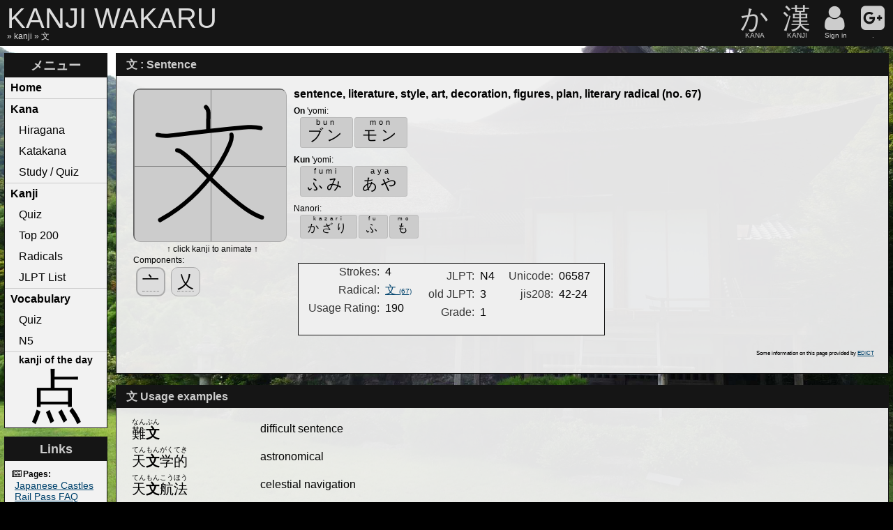

--- FILE ---
content_type: text/html;charset=utf-8
request_url: https://kanjiwakaru.com/kanji/2448
body_size: 7858
content:
<!DOCTYPE HTML>
<html lang="en">
<head>
<title>文 : Sentence</title>
<meta name="description" content="Learn Hiragana, Katakana, and Kanji with free online JLPT quizzes and study resources to help you remember and understand Japanese." />
<meta name="keywords" content="kanji,hiragana,katakana,quize,test,kanji list,learn Japanese,learn,jlpt" />
<meta name="copyright" content="Nathan McConnell">
<meta http-equiv="Content-Type" content="text/html;charset=UTF-8">
<link rel="stylesheet" href="/style.css?1=5">
<link rel="stylesheet" href="/font-awesome/css/font-awesome.min.css">
<link rel="apple-touch-icon" sizes="60x60" href="/icon/apple-touch-icon.png">
<link rel="icon" type="image/png" sizes="32x32" href="/icon/favicon-32x32.png">
<link rel="icon" type="image/png" sizes="16x16" href="/icon/favicon-16x16.png">
<link rel="manifest" href="/icon/manifest.json">
<link rel="mask-icon" href="/icon/safari-pinned-tab.svg" color="#000022">
<link rel="shortcut icon" href="/icon/favicon.ico">
<meta name="msapplication-config" content="/icon/browserconfig.xml">
<meta name="theme-color" content="#000022">
<script src="https://ajax.googleapis.com/ajax/libs/jquery/3.1.1/jquery.min.js"></script>
<script type="text/javascript">
  var _paq = _paq || [];
  
  _paq.push(['trackPageView']);
  _paq.push(['enableLinkTracking']);
  (function() {
    var u="https://ana.airportnavfinder.com/";
    _paq.push(['setTrackerUrl', u+'piwik.php']);
    _paq.push(['setSiteId', '2']);
    var d=document, g=d.createElement('script'), s=d.getElementsByTagName('script')[0];
    g.type='text/javascript'; g.async=true; g.defer=true; g.src=u+'piwik.js'; s.parentNode.insertBefore(g,s);
  })();
</script>

<script language="javascript" type="text/javascript">
<!--
var anistroke=0;

function kanjipart(partid,ksvgid,hvr=0){
	if(!anistroke){
		if(hvr){
			$('#'+ksvgid).css('stroke', '#BBB');
			$("[kvg_element$='"+partid+"']").css('stroke', '#000');
		}else{
			$("[kvg_element$='"+partid+"']").css('stroke', '');
			$('#'+ksvgid).css('stroke', '#000');
		}
	}
}
//-->
</script>
<script type="text/javascript">
	function jphover(param, hover, text){if(hover){param.innerHTML = text; param.setAttribute('lang','jp'); }else{param.innerHTML = text;	param.setAttribute('lang','en'); }}
</script>
<meta name="viewport" content="width=device-width, initial-scale=1.0">
<style>
@media only screen and (min-device-width: 800px) and (min-width: 800px){
html {
	background: #000 url(/images/background/5.jpg) no-repeat center center fixed;
	-moz-background-size: cover; -o-background-size: cover; background-size: cover;
}
}
</style>
</head>
<body onload="">
<div id="pagebody"  class="">
<header id="header">
	<div id="htitle"><span onClick="window.location.href='/index.php';">KANJI WAKARU</span>
		<nav id="navtree">&#187; <span onmouseover="jphover(this, 1, '漢字')" onmouseout="jphover(this, 0, 'kan»ji')">kanji</span> &#187; 文</nav>
	</div>
	<div id="userbar"><a href="/kana/">か<div>KANA</div></a><a href="/kanji/">漢<div>KANJI</div></a><a style="" href="/index.php?op=login" title="Sign in"><span style="padding-right:3px;" class="fa fa-user" aria-hidden="true"></span><div>Sign in</div></a><a class="nm" style="" href="https://accounts.google.com/o/oauth2/auth?scope=https%3A%2F%2Fwww.googleapis.com%2Fauth%2Fuserinfo.profile+https%3A%2F%2Fwww.googleapis.com%2Fauth%2Fuserinfo.email+https%3A%2F%2Fwww.googleapis.com%2Fauth%2Fplus.me&redirect_uri=https%3A%2F%2Fkanjiwakaru.com%2Fgglogin.php&response_type=code&client_id=709159048652-j54hbmfst420fjod434n4tfigao06ael.apps.googleusercontent.com&access_type=online" title="Sign in using Google+"><span class="fa fa-google-plus-square" aria-hidden="true"></span><div>.</div></a></div>
</header>



<table id="pagetable" border="0">
<tr>
<td id="leftbar">
<div class="box">
	<div class="bhead">メニュー</div>
	<nav class="bkanamenu">
		<a style="font-weight:bold;" href="/" onmouseover="jphover(this, 1, 'ホーム')" onmouseout="jphover(this, 0, 'Home')">Home</a>
	<div style="border-top: 1px solid #ccc;">
		<a style="font-weight:bold;" class="" href="/kana/" onmouseover="jphover(this, 1, '仮名')" onmouseout="jphover(this, 0, 'Kana')">Kana</a>
		<a class="sub " href="/kana/hiragana/" onmouseover="jphover(this, 1, 'ひらがな')" onmouseout="jphover(this, 0, 'Hiragana')">Hiragana</a>
		<a class="sub " href="/kana/katakana/" onmouseover="jphover(this, 1, 'カタカナ')" onmouseout="jphover(this, 0, 'Katakana')">Katakana</a>
		<a class="sub " href="/index.php?op=kanatest" onmouseover="jphover(this, 1, 'かなクイズ')" onmouseout="jphover(this, 0, 'Study / Quiz')">Study / Quiz</a>

	</div>
	<div style="border-top: 1px solid #ccc;">
		<a style="font-weight:bold;" class="" href="/kanji/" onmouseover="jphover(this, 1, '漢字')" onmouseout="jphover(this, 0, 'Kanji')">Kanji</a>
		<a class="sub " href="/index.php?op=kanjitest" onmouseover="jphover(this, 1, '漢字クイズ')" onmouseout="jphover(this, 0, 'Quiz')">Quiz</a>
		<a class="sub " href="/kanji/list/top/">Top 200</a>
		<a class="sub " href="/kanji/list/radicals/" onmouseover="jphover(this, 1, 'ぶしゅ')" onmouseout="jphover(this, 0, 'Radicals')">Radicals</a>
		<a class="sub" href="/kanji/#JLPTkanji">JLPT List</a>
	</div>
	<div style="border-top: 1px solid #ccc;">
		<a style="font-weight:bold;" class="" href="/tango/">Vocabulary</a>
		<a class="sub " href="/index.php?op=tangotest" onmouseover="jphover(this, 1, 'クイズ')" onmouseout="jphover(this, 0, 'Quiz')">Quiz</a>
		<a class="sub" href="/tango/list/n5">N5</a>
	</div>
	<div style="border-top: 1px solid #ccc;padding:4px 0 0 0;font-size:14px;text-align:center;">
		<b>kanji of the day</b><div class="kfeatured"><a href="/kanji/1989/" style="display: block;text-align:center;font-size:80px;padding:5px 0">点</a></div>
	</div>
</nav>
</div>

<div class="box" id="linkbox">
<div class="bhead">Links</div>
<div class="bcont">
		<span><i style="padding-right:2px;" class="fa fa-newspaper-o" aria-hidden="true"></i>Pages:</span><br>
		<a href="/article/shiro/">Japanese Castles</a><br>
		<a href="/article/railpass/">Rail Pass FAQ</a><br>
<!-- 	<a href="/article/yen/"><i style="padding-right:2px;" class="fa fa-jpy" aria-hidden="true"></i>Yen & ATMs</a><br>
		<a href="/article/bitcoin/"><i style="padding-right:2px;" class="fa fa-btc" aria-hidden="true"></i>Bitcoin in Japan</a><br> -->
		<span><i style="padding-right:2px;" class="fa fa-external-link" aria-hidden="true"></i>Links:</span><br>
		<a href="https://www.tofugu.com/" target="_blank">tofugu</a><br>
		<a href="http://japanese.about.com/" target="_blank">japanese.about</a><br>
		<a href="http://www.japan-guide.com/" target="_blank">japan-guide</a><br>
		<span><i style="padding-right:2px;" class="fa fa-reddit-alien" aria-hidden="true"></i>reddit:</span></br>
		<a href="https://www.reddit.com/r/japan/" target="_blank">r/japan</a><br>
		<a href="https://www.reddit.com/r/LearnJapanese/" target="_blank">r/LearnJapanese</a>
</div></div>
<div class="box" id="donatebox">
<div class="bhead">Donate</div>
	<div class="bcont" style="padding:0;">
Help keep this website running!
<div style="font-size:9px;text-align:left;border-bottom:1px solid #000;padding-top:6px;">Postcard</div>
<div style="margin-top:4px;font-size:10px;">
<a style="font-size:14px;" href="/index.php?op=postcard">Send a<br>Postcard</a>
</div>


<div style="font-size:9px;text-align:left;border-bottom:1px solid #000;padding-top:6px;">PayPal</div>
<div style="margin-top:4px;">
<form action="https://www.paypal.com/donate" method="post" target="_top">
<input type="hidden" name="hosted_button_id" value="KTLFT3TERPBJ8" />
<input type="image" src="https://www.paypalobjects.com/en_US/i/btn/btn_donate_LG.gif" border="0" name="submit" title="PayPal - The safer, easier way to pay online!" alt="Donate with PayPal button" />
</form>
</div>

<!--
<div style="font-size:9px;text-align:left;border-bottom:1px solid #000;padding-top:6px;">PayPal</div>
<div style="margin-top:4px;">
<form action="https://www.paypal.com/cgi-bin/webscr" method="post" target="_blank">
<input type="hidden" name="cmd" value="_s-xclick">
<input type="hidden" name="hosted_button_id" value="YRTBXLX4TNE6J">
<input type="image" src="https://www.paypalobjects.com/en_US/i/btn/btn_donate_LG.gif" border="0" name="submit" alt="PayPal - The safer, easier way to pay online!">
<img alt="" border="0" src="https://www.paypalobjects.com/en_US/i/scr/pixel.gif" width="1" height="1">
</form>
</div> -->
<div style="font-size:9px;text-align:left;border-bottom:1px solid #000;padding-top:4px;">Bitcoin</div>
<div style="margin:10px 0;">
<script src="/coinwidget/coin.js"></script>
<script>
CoinWidgetCom.go({
	wallet_address: "bc1q82eqx33ucrjtnkp2u77glzdlavjagglwntmp9t"
	, currency: "bitcoin"
	, counter: "hide"
	, alignment: "al"
	, qrcode: true
	, auto_show: false
	, lbl_button: "Donate Bitcoin"
	, lbl_address: "Bitcoin Address:"
	, lbl_count: "donations"
	, lbl_amount: "BTC"
});
</script>
</div>


	</div>
	</div>
</td>
<td valign="top" id="content">
	
<section class="box">
<h1 class="bhead" style="clear:both;">文 : Sentence</h1>
<div class="bcont">
<div>
<figure style="float:left;"><style>@keyframes dash {to {stroke-dashoffset: 0;}}</style><div id="kanjisvg" lang="jp" style="cursor: pointer;height:220px;width:220px;overflow:hidden;font-size:150px;line-height: 220px;margin:4px 10px 4px 4px;text-align:center;background:#ccc;border: 1px inset #AAA;border-radius: 10px;background-size: 110px 110px;background-image: linear-gradient(to right, grey 1px, transparent 1px), linear-gradient(to bottom, grey 1px, transparent 1px);"><svg xmlns="http://www.w3.org/2000/svg" width="100%" height="100%" viewBox="0 0 109 109">
<g id="kvg_StrokePaths_06587" style="fill:none;stroke:#000000;stroke-width:3;stroke-linecap:round;stroke-linejoin:round;">
<g id="kvg_06587" kvg_element="文" kvg_radical="general">
	<g id="kvg_06587-g1" kvg_element="亠" kvg_position="top">
		<path id="kvg_06587-s1" kvg_type="㇑a" d="M51.62,12.75c1.06,1.06,1.73,2.5,1.73,4.01c0,4.32-0.11,7.61-0.11,12.15"/>
		<path id="kvg_06587-s2" kvg_type="㇐" d="M16.88,32.72c2.7,0.66,5.71,0.86,8.6,0.54c15.77-1.76,40.15-5.01,56.42-6.1c3.67-0.25,6.15,0.05,8.88,0.69"/>
	</g>
	<g id="kvg_06587-g2" kvg_element="乂" kvg_position="bottom">
		<path id="kvg_06587-s3" kvg_type="㇒" d="M69.89,32.5c0.36,2.12,0.06,3.82-0.93,6.27C61.62,57,43.75,80.25,18.75,93.75"/>
		<path id="kvg_06587-s4" kvg_type="㇏" d="M31,43.75c6,0,27.27,26.79,49.26,42.1c4.13,2.87,7.49,4.77,11.49,6.04"/>
	</g>
</g>
</g>
<g id="kvg_StrokeNumbers_06587" style="font-size:8px;fill:#808080">
	<text transform="matrix(1 0 0 1 41.25 13.50)">1</text>
	<text transform="matrix(1 0 0 1 8.50 33.50)">2</text>
	<text transform="matrix(1 0 0 1 61.50 38.50)">3</text>
	<text transform="matrix(1 0 0 1 25.50 46.50)">4</text>
</g>
</svg>
</div><div style="font-size:12px;text-align:center;">&#8593; click kanji to animate &#8593;</div><div style="margin:4px;"><div class=s12>Components:</div><a href="/kanji/2961/" class="kfkanji" title="Radical"  onmouseover="kanjipart('亠','kvg_StrokePaths_06587',1)" onmouseout="kanjipart('亠','kvg_StrokePaths_06587')" style="font-size:24px;border-width:2px;padding:7px;"><span>亠</span></a><a href="/kanji/2949/" class="kfkanji"  onmouseover="kanjipart('乂','kvg_StrokePaths_06587',1)" onmouseout="kanjipart('乂','kvg_StrokePaths_06587')" style="font-size:24px;"><span>乂</span></a></div></figure>
<div class="kinfo">
<div class="rdng"><h2>sentence, literature, style, art, decoration, figures, plan, literary radical (no. 67)</h2></div>

	<div class="kinforow">
		<div><addr title="Chinese reading (Sound reading)"><b>On</b> 'yomi</addr>:</div>
		<div class="kun" lang="jp"><span><ruby>ブン<rp>(</rp><rt>bun</rt><rp>)</rp></ruby></span><span><ruby> モン<rp>(</rp><rt>mon</rt><rp>)</rp></ruby></span></div>
	</div>
	<div class="kinforow">
		<div><addr title="Japanese native reading"><b>Kun</b> 'yomi</addr>:</div>
		<div class="kun" lang="jp"><span><ruby>ふみ<rp>(</rp><rt>fumi</rt><rp>)</rp></ruby></span><span><ruby> あや<rp>(</rp><rt>aya</rt><rp>)</rp></ruby></span></div>
	</div>
<div class="kinforow"><div class="s16"><addr title="Japanese name reading">Nanori</addr>:</div><div class="nanori" lang="jp"><span><ruby>かざり<rp>(</rp><rt>kazari</rt><rp>)</rp></ruby></span><span><ruby> ふ<rp>(</rp><rt>fu</rt><rp>)</rp></ruby></span><span><ruby> も<rp>(</rp><rt>mo</rt><rp>)</rp></ruby></span></div></div>
</div>




</div>

<div style="float:left;margin:20px 0 6px 6px"><section>
<table class="list" style="float:left;margin-right:10px;"><tr><th>Strokes:</th><td>4</td></tr><tr><th>Radical:</th><td><a href="/kanji/2448"><span ln="jp">文</span> <span class=s10>(67)</span></a></td></tr><tr><th>Usage Rating:</th><td>190</td></tr></table><table class="list" style="float:left;margin:6px;"><tr><th>JLPT:</th><td>N4</td></tr><tr><th>old JLPT:</th><td>3</td></tr><tr><th>Grade:</th><td>1</td></tr></table><table class="list" style="float:left;margin:6px;"><tr><th>Unicode:</th><td>06587</td></tr><tr><th>jis208:</th><td>42-24</td></tr></table>
</div>


<div style="clear:both;text-align:right;font-size:8px">Some information on this page provided by <a href="http://www.edrdg.org/jmdict/edict.html" target="_blank">EDICT</a></div></div>
</section>


<section class="box">
<h2 class="bhead" style="clear:both;">文 Usage examples</h2>
<div class="bcont">
<table>



<tr><th lang="jp" style="padding: 4px 2px;text-align:left;font-size:20px;"><ruby><ruby>難<b>文</b><rp>(</rp><rt>なんぶん</rt><rp>)</rp></ruby></th><td style="padding: 4px 2px;">difficult sentence</td></tr>
<tr><th lang="jp" style="padding: 4px 2px;text-align:left;font-size:20px;"><ruby><ruby>天<b>文</b>学的<rp>(</rp><rt>てんもんがくてき</rt><rp>)</rp></ruby></th><td style="padding: 4px 2px;">astronomical</td></tr>
<tr><th lang="jp" style="padding: 4px 2px;text-align:left;font-size:20px;"><ruby><ruby>天<b>文</b>航法<rp>(</rp><rt>てんもんこうほう</rt><rp>)</rp></ruby></th><td style="padding: 4px 2px;">celestial navigation</td></tr>
<tr><th lang="jp" style="padding: 4px 2px;text-align:left;font-size:20px;"><ruby><ruby>異<b>文</b>化<rp>(</rp><rt>いぶんか</rt><rp>)</rp></ruby></th><td style="padding: 4px 2px;">foreign culture, foreign cultures</td></tr>
<tr><th lang="jp" style="padding: 4px 2px;text-align:left;font-size:20px;"><ruby><ruby>好色<b>文</b>学<rp>(</rp><rt>こうしょくぶんがく</rt><rp>)</rp></ruby></th><td style="padding: 4px 2px;">erotic or pornographic literature (Edo period)</td></tr>
<tr><th lang="jp" style="padding: 4px 2px;text-align:left;font-size:20px;"><ruby><ruby>白<b>文</b><rp>(</rp><rt>はくぶん</rt><rp>)</rp></ruby></th><td style="padding: 4px 2px;">unpunctuated Chinese texts</td></tr>
<tr><th lang="jp" style="padding: 4px 2px;text-align:left;font-size:20px;"><ruby><ruby>斯<b>文</b><rp>(</rp><rt>しぶん</rt><rp>)</rp></ruby></th><td style="padding: 4px 2px;">this academic subject or field of study, Confucian studies</td></tr>
<tr><th lang="jp" style="padding: 4px 2px;text-align:left;font-size:20px;"><ruby><ruby>軟<b>文</b>学<rp>(</rp><rt>なんぶんがく</rt><rp>)</rp></ruby></th><td style="padding: 4px 2px;">love story, erotic literature</td></tr>
<tr><th lang="jp" style="padding: 4px 2px;text-align:left;font-size:20px;"><ruby><ruby>芸<b>文</b><rp>(</rp><rt>げいぶん</rt><rp>)</rp></ruby></th><td style="padding: 4px 2px;">art and literature</td></tr>
<tr><th lang="jp" style="padding: 4px 2px;text-align:left;font-size:20px;"><ruby><ruby>短<b>文</b><rp>(</rp><rt>たんぶん</rt><rp>)</rp></ruby></th><td style="padding: 4px 2px;">short piece of writing (e.g. passage, article, composition)</td></tr>
<tr><th lang="jp" style="padding: 4px 2px;text-align:left;font-size:20px;"><ruby><ruby>うたい<b>文</b>句<rp>(</rp><rt>うたいもんく</rt><rp>)</rp></ruby><br><ruby>謳い<b>文</b>句<rp>(</rp><rt>うたいもんく</rt><rp>)</rp></ruby></th><td style="padding: 4px 2px;">catchphrase, promotional line</td></tr>
<tr><th lang="jp" style="padding: 4px 2px;text-align:left;font-size:20px;"><ruby><ruby>柔らかい<b>文</b>章<rp>(</rp><rt>やわらかいぶんしょう</rt><rp>)</rp></ruby><br><ruby>軟らかい<b>文</b>章<rp>(</rp><rt>やわらかいぶんしょう</rt><rp>)</rp></ruby></th><td style="padding: 4px 2px;">informal style</td></tr>
<tr><th lang="jp" style="padding: 4px 2px;text-align:left;font-size:20px;"><ruby><ruby>允<b>文</b>允武<rp>(</rp><rt>いんぶんいんぶ</rt><rp>)</rp></ruby></th><td style="padding: 4px 2px;">being versed in the literary and military arts</td></tr>
<tr><th lang="jp" style="padding: 4px 2px;text-align:left;font-size:20px;"><ruby><ruby>英<b>文</b>科<rp>(</rp><rt>えいぶんか</rt><rp>)</rp></ruby></th><td style="padding: 4px 2px;">department of English literature</td></tr>
<tr><th lang="jp" style="padding: 4px 2px;text-align:left;font-size:20px;"><ruby><ruby>渦状<b>文</b><rp>(</rp><rt>かじょうもん</rt><rp>)</rp></ruby></th><td style="padding: 4px 2px;">spiral pattern</td></tr>
<tr><th lang="jp" style="padding: 4px 2px;text-align:left;font-size:20px;"><ruby><ruby>経<b>文</b>の義を説く<rp>(</rp><rt>きょうもんのぎをとく</rt><rp>)</rp></ruby></th><td style="padding: 4px 2px;">to explain the meaning of a sutra</td></tr>
<tr><th lang="jp" style="padding: 4px 2px;text-align:left;font-size:20px;"><ruby><ruby>癖のある<b>文</b>章<rp>(</rp><rt>くせのあるぶんしょう</rt><rp>)</rp></ruby><br><ruby>癖の有る<b>文</b>章<rp>(</rp><rt>くせのあるぶんしょう</rt><rp>)</rp></ruby></th><td style="padding: 4px 2px;">mannered style (of writing), idiosyncratic style</td></tr>
<tr><th lang="jp" style="padding: 4px 2px;text-align:left;font-size:20px;"><ruby><ruby>絢<b>文</b><rp>(</rp><rt>けんぶん</rt><rp>)</rp></ruby></th><td style="padding: 4px 2px;">colorful pattern, colourful pattern</td></tr>
<tr><th lang="jp" style="padding: 4px 2px;text-align:left;font-size:20px;"><ruby><ruby>甲骨<b>文</b><rp>(</rp><rt>こうこつぶん</rt><rp>)</rp></ruby></th><td style="padding: 4px 2px;">ancient inscriptions of Chinese characters on oracle bones and tortoise shells</td></tr>
<tr><th lang="jp" style="padding: 4px 2px;text-align:left;font-size:20px;"><ruby><ruby>作<b>文</b>の題<rp>(</rp><rt>さくぶんのだい</rt><rp>)</rp></ruby></th><td style="padding: 4px 2px;">subject of a composition</td></tr>
<tr><th lang="jp" style="padding: 4px 2px;text-align:left;font-size:20px;"><ruby><ruby>雑<b>文</b>家<rp>(</rp><rt>ざつぶんか</rt><rp>)</rp></ruby></th><td style="padding: 4px 2px;">miscellanist, miscellaneous writer</td></tr>
<tr><th lang="jp" style="padding: 4px 2px;text-align:left;font-size:20px;"><ruby><ruby>女流<b>文</b>学者<rp>(</rp><rt>じょりゅうぶんがくしゃ</rt><rp>)</rp></ruby></th><td style="padding: 4px 2px;">female writer, woman writer</td></tr>
<tr><th lang="jp" style="padding: 4px 2px;text-align:left;font-size:20px;"><ruby><ruby>注<b>文</b>通り<rp>(</rp><rt>ちゅうもんどおり</rt><rp>)</rp></ruby></th><td style="padding: 4px 2px;">as ordered</td></tr>
<tr><th lang="jp" style="padding: 4px 2px;text-align:left;font-size:20px;"><ruby><ruby>拙い<b>文</b>章<rp>(</rp><rt>つたないぶんしょう</rt><rp>)</rp></ruby><br><ruby>つたない<b>文</b>章<rp>(</rp><rt>つたないぶんしょう</rt><rp>)</rp></ruby></th><td style="padding: 4px 2px;">poor writing, shoddy writing</td></tr>
<tr><th lang="jp" style="padding: 4px 2px;text-align:left;font-size:20px;"><ruby><ruby>難解<b>文</b>の釈<rp>(</rp><rt>なんかいぶんのしゃく</rt><rp>)</rp></ruby></th><td style="padding: 4px 2px;">elucidation of a difficult passage</td></tr>
<tr><th lang="jp" style="padding: 4px 2px;text-align:left;font-size:20px;"><ruby><ruby>二成<b>文</b>系<rp>(</rp><rt>にせいぶんけい</rt><rp>)</rp></ruby></th><td style="padding: 4px 2px;">binary system</td></tr>
<tr><th lang="jp" style="padding: 4px 2px;text-align:left;font-size:20px;"><ruby><ruby>判決<b>文</b><rp>(</rp><rt>はんけつぶん</rt><rp>)</rp></ruby></th><td style="padding: 4px 2px;">judgment paper, judgement paper</td></tr>
<tr><th lang="jp" style="padding: 4px 2px;text-align:left;font-size:20px;"><ruby><ruby>復<b>文</b><rp>(</rp><rt>ふくぶん</rt><rp>)</rp></ruby></th><td style="padding: 4px 2px;">reply letter, retranslation (into the original language)</td></tr>
<tr><th lang="jp" style="padding: 4px 2px;text-align:left;font-size:20px;"><ruby><ruby>仏<b>文</b>学<rp>(</rp><rt>ふつぶんがく</rt><rp>)</rp></ruby></th><td style="padding: 4px 2px;">French literature</td></tr>
<tr><th lang="jp" style="padding: 4px 2px;text-align:left;font-size:20px;"><ruby><ruby><b>文</b>苑<rp>(</rp><rt>ぶんえん</rt><rp>)</rp></ruby></th><td style="padding: 4px 2px;">anthology, literary world, collection of literary masterpieces</td></tr>
<tr><th lang="jp" style="padding: 4px 2px;text-align:left;font-size:20px;"><ruby><ruby><b>文</b>化事業部<rp>(</rp><rt>ぶんかじぎょうぶ</rt><rp>)</rp></ruby></th><td style="padding: 4px 2px;">Cultural Affairs Department</td></tr>
<tr><th lang="jp" style="padding: 4px 2px;text-align:left;font-size:20px;"><ruby><ruby><b>文</b>学の味<rp>(</rp><rt>ぶんがくのあじ</rt><rp>)</rp></ruby></th><td style="padding: 4px 2px;">the pleasures of literature</td></tr>
<tr><th lang="jp" style="padding: 4px 2px;text-align:left;font-size:20px;"><ruby><ruby><b>文</b>語調<rp>(</rp><rt>ぶんごちょう</rt><rp>)</rp></ruby></th><td style="padding: 4px 2px;">flavor of literary style, flavour of literary style</td></tr>
<tr><th lang="jp" style="padding: 4px 2px;text-align:left;font-size:20px;"><ruby><ruby><b>文</b>士の卵<rp>(</rp><rt>ぶんしのたまご</rt><rp>)</rp></ruby></th><td style="padding: 4px 2px;">hatching writer</td></tr>
<tr><th lang="jp" style="padding: 4px 2px;text-align:left;font-size:20px;"><ruby><ruby><b>文</b>士連<rp>(</rp><rt>ぶんしれん</rt><rp>)</rp></ruby></th><td style="padding: 4px 2px;">the literary set</td></tr>
<tr><th lang="jp" style="padding: 4px 2px;text-align:left;font-size:20px;"><ruby><ruby><b>文</b>博<rp>(</rp><rt>ぶんはく</rt><rp>)</rp></ruby></th><td style="padding: 4px 2px;">doctor of literature</td></tr>
<tr><th lang="jp" style="padding: 4px 2px;text-align:left;font-size:20px;"><ruby><ruby><b>文</b>明館<rp>(</rp><rt>ぶんめいかん</rt><rp>)</rp></ruby></th><td style="padding: 4px 2px;">the Bunmeikan Theater</td></tr>
<tr><th lang="jp" style="padding: 4px 2px;text-align:left;font-size:20px;"><ruby><ruby><b>文</b>明が進むに連れて<rp>(</rp><rt>ぶんめいがすすむにつれて</rt><rp>)</rp></ruby></th><td style="padding: 4px 2px;">with the advance of civilization (civilisation)</td></tr>
<tr><th lang="jp" style="padding: 4px 2px;text-align:left;font-size:20px;"><ruby><ruby><b>文</b>を組み立てる<rp>(</rp><rt>ぶんをくみたてる</rt><rp>)</rp></ruby></th><td style="padding: 4px 2px;">to construct a sentence</td></tr>
<tr><th lang="jp" style="padding: 4px 2px;text-align:left;font-size:20px;"><ruby><ruby><b>文</b>を以て立つ<rp>(</rp><rt>ぶんをもってたつ</rt><rp>)</rp></ruby></th><td style="padding: 4px 2px;">to live by the pen</td></tr>
<tr><th lang="jp" style="padding: 4px 2px;text-align:left;font-size:20px;"><ruby><ruby><b>文</b>字合わせ錠<rp>(</rp><rt>もじあわせじょう</rt><rp>)</rp></ruby></th><td style="padding: 4px 2px;">combination lock</td></tr>
<tr><th lang="jp" style="padding: 4px 2px;text-align:left;font-size:20px;"><ruby><ruby>やさしい<b>文</b>章<rp>(</rp><rt>やさしいぶんしょう</rt><rp>)</rp></ruby><br><ruby>易しい<b>文</b>章<rp>(</rp><rt>やさしいぶんしょう</rt><rp>)</rp></ruby></th><td style="padding: 4px 2px;">easy (simple) writing</td></tr>
<tr><th lang="jp" style="padding: 4px 2px;text-align:left;font-size:20px;"><ruby><ruby>右<b>文</b><rp>(</rp><rt>ゆうぶん</rt><rp>)</rp></ruby></th><td style="padding: 4px 2px;">respect for literary culture</td></tr>
<tr><th lang="jp" style="padding: 4px 2px;text-align:left;font-size:20px;"><ruby><ruby>略<b>文</b><rp>(</rp><rt>りゃくぶん</rt><rp>)</rp></ruby></th><td style="padding: 4px 2px;">abridged sentence</td></tr>
<tr><th lang="jp" style="padding: 4px 2px;text-align:left;font-size:20px;"><ruby><ruby>和<b>文</b>英訳<rp>(</rp><rt>わぶんえいやく</rt><rp>)</rp></ruby></th><td style="padding: 4px 2px;">Japanese-English translation</td></tr>
<tr><th lang="jp" style="padding: 4px 2px;text-align:left;font-size:20px;"><ruby><ruby>核<b>文</b>法<rp>(</rp><rt>かくぶんぽう</rt><rp>)</rp></ruby></th><td style="padding: 4px 2px;">core grammar</td></tr>
<tr><th lang="jp" style="padding: 4px 2px;text-align:left;font-size:20px;"><ruby><ruby>機能単一化<b>文</b>法<rp>(</rp><rt>きのうたんいつかぶんぽう</rt><rp>)</rp></ruby></th><td style="padding: 4px 2px;">functional unification grammar, FUG</td></tr>
<tr><th lang="jp" style="padding: 4px 2px;text-align:left;font-size:20px;"><ruby><ruby>句構造<b>文</b>法<rp>(</rp><rt>くこうぞうぶんぽう</rt><rp>)</rp></ruby></th><td style="padding: 4px 2px;">phrase structure grammar, PSG</td></tr>
<tr><th lang="jp" style="padding: 4px 2px;text-align:left;font-size:20px;"><ruby><ruby>語彙機能<b>文</b>法<rp>(</rp><rt>ごいきのうぶんぽう</rt><rp>)</rp></ruby></th><td style="padding: 4px 2px;">lexical-functional grammar, LFG</td></tr>
<tr><th lang="jp" style="padding: 4px 2px;text-align:left;font-size:20px;"><ruby><ruby>主辞駆動句構造<b>文</b>法<rp>(</rp><rt>しゅじくどうくこうぞうぶんぽう</rt><rp>)</rp></ruby></th><td style="padding: 4px 2px;">head-driven phrase structure grammar, HPSG</td></tr>
<tr><th lang="jp" style="padding: 4px 2px;text-align:left;font-size:20px;"><ruby><ruby>挿入<b>文</b><rp>(</rp><rt>そうにゅうぶん</rt><rp>)</rp></ruby></th><td style="padding: 4px 2px;">parenthetic sentence</td></tr>
<tr><th lang="jp" style="padding: 4px 2px;text-align:left;font-size:20px;"><ruby><ruby>体系<b>文</b>法<rp>(</rp><rt>たいけいぶんぽう</rt><rp>)</rp></ruby></th><td style="padding: 4px 2px;">systemic grammar</td></tr>
<tr><th lang="jp" style="padding: 4px 2px;text-align:left;font-size:20px;"><ruby><ruby>範疇<b>文</b>法<rp>(</rp><rt>はんちゅうぶんぽう</rt><rp>)</rp></ruby></th><td style="padding: 4px 2px;">categorical grammar</td></tr>
<tr><th lang="jp" style="padding: 4px 2px;text-align:left;font-size:20px;"><ruby><ruby>袋小路<b>文</b><rp>(</rp><rt>ふくろこうじぶん</rt><rp>)</rp></ruby></th><td style="padding: 4px 2px;">easily misunderstood sentence, garden-path sentence, cul-de-sac sentence</td></tr>

</table></div></section>
</td>

</tr></table>
<div id="footer">
	<footer id="footerbar">
		<span style="font-size:12px;"><a href="/about">About</a> <a href="/contact">Contact</a> <a href="/index.php?op=privacy">Privacy Policy</a></span>
		<span style="float:right;font-size:10px;">Page generated in 0.04924 seconds.</span>
	</footer>
	
</div>

</div>

<script language="javascript" type="text/javascript">
<!--
$(document).ready(function(){
	if(typeof SVGRect == "undefined") {
		$('#kanjisvg').html("文");
	}
});
$('#kanjisvg').on('click', function(){
var ucsid=String(this.id);
if(!anistroke){
	ptotal=0; anistroke=1;
	ptotal=$("path[id^=kvg_]").length;
	$("path[id^=kvg_06587]").each(function(){$(this).attr({ 'stroke':'#000', 'stroke-width': 3}).css({"visibility": "hidden", 'animation': ""});});
	$('#kvg_StrokeNumbers_06587 > text').each(function(){$(this).css({"visibility": "hidden"});});
	i=1;
	function anistrokeloop() {
		if(i <= ptotal){
			if(i-1){
				$('#kvg_StrokeNumbers_06587').children("text").eq(i-2).css('visibility', 'hidden');
				$('#kvg_06587-s'+(i-1)).attr({ 'stroke':'#000', 'stroke-width': 3});
			}
			$('#kvg_StrokeNumbers_06587').children("text").eq(i-1).css('visibility', 'visible');


			var length = document.querySelector('#kvg_06587-s'+i).getTotalLength();
			var time = length*15;

			time =Math.ceil(time/100)*100;
			if(time < 400) time=400;
			else if(time > 1400) time=1400;

 			$('#kvg_06587-s'+i).attr({ 'stroke':'red', 'stroke-width': 3}).css('visibility', 'visible' );
 			$('#kvg_06587-s'+i).css({'stroke-dasharray': length, 'stroke-dashoffset': length, 'animation': 'dash '+time+'ms linear forwards'});


			i++;
			console.log(time);
			setTimeout(function() {anistrokeloop()}, time+600 );
		}else{
			$('#kvg_StrokeNumbers_06587 > text').each(function(){$(this).css("visibility", "");});
			$("path[id^=kvg_06587]").each(function(){$(this).attr({ 'stroke':'#000', 'stroke-width': 3}).attr({ 'stroke':""}).css({"animation": "","stroke-dasharray":"","stroke-dashoffset":"", 'visibility': 'visible'});});
			anistroke=0;
		}
	};
	anistrokeloop();
}
});
$("#kvg_StrokeNumbers_06587").css("visibility", "hidden");
$( "#kanjisvg" ).hover(
  function() { $("#kvg_StrokeNumbers_06587").css("visibility", "visible");
  }, function() {$("#kvg_StrokeNumbers_06587").css("visibility", "hidden");}
);
//-->
</script>
<script language="JavaScript">
var fdelay;
function lookup(inputString){
if(document.documentElement.clientWidth > 800){
	if(inputString!=null && inputString.length>0){$('#find').addClass('fworking'); clearTimeout(fdelay);
	fdelay = setTimeout(function() {
	if(inputString==null){$('#suggestions').fadeOut(); 	$('#find').removeClass('fworking');
	}else{$.post("/ajx.search.php",{find: "" + inputString + ""}, function(data){ $('#suggestions').html(data).fadeIn(); }); 	$('#find').removeClass('fworking');}
	}, 600);}else{$('#suggestions').fadeOut();}
	}
}
$('.fa-cog').hover(function() {$(this).addClass('fa-spin');}, function() { $(this).removeClass('fa-spin');});
</script>
</body>
</html>